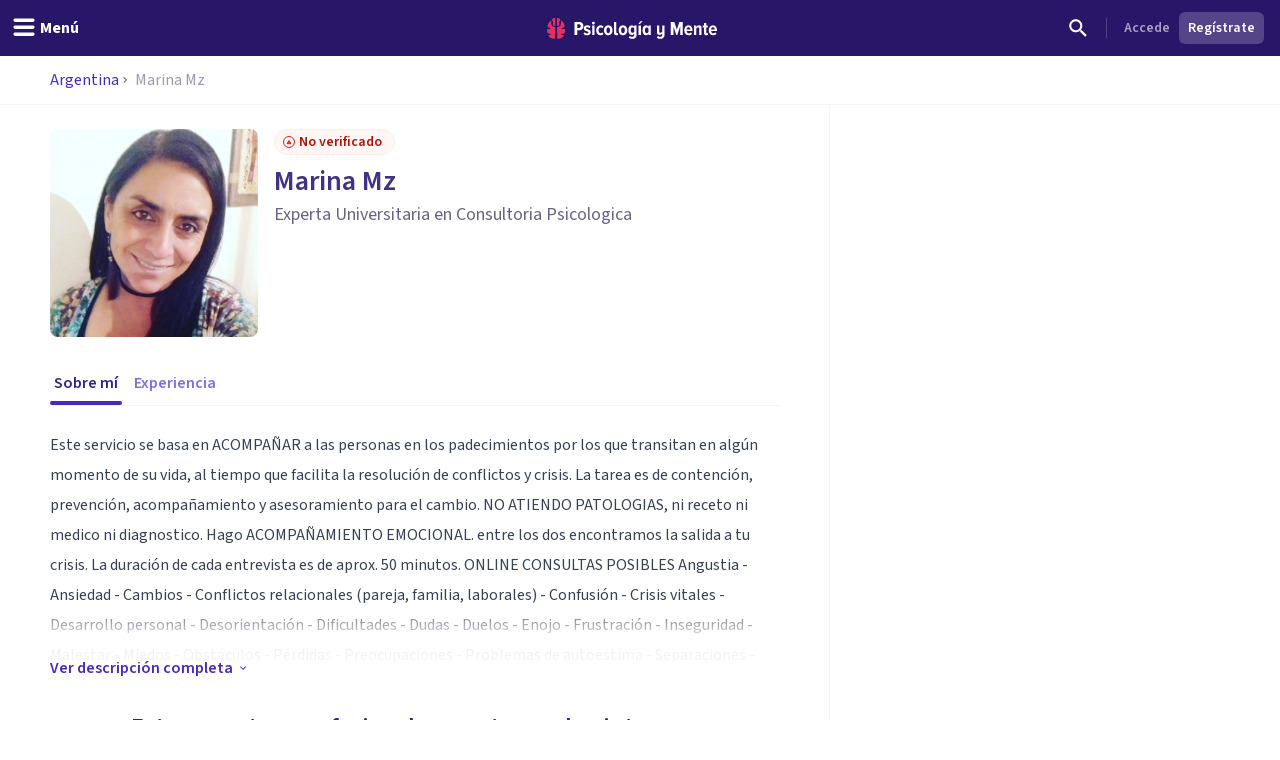

--- FILE ---
content_type: application/javascript; charset=UTF-8
request_url: https://psicologiaymente.com/_next/static/chunks/webpack-895c4cccec6c294a.js
body_size: 2125
content:
!function(){"use strict";var e,t,r,n,c,o,a,u,i,f={},d={};function s(e){var t=d[e];if(void 0!==t)return t.exports;var r=d[e]={id:e,loaded:!1,exports:{}},n=!0;try{f[e](r,r.exports,s),n=!1}finally{n&&delete d[e]}return r.loaded=!0,r.exports}s.m=f,e=[],s.O=function(t,r,n,c){if(r){c=c||0;for(var o=e.length;o>0&&e[o-1][2]>c;o--)e[o]=e[o-1];e[o]=[r,n,c];return}for(var a=1/0,o=0;o<e.length;o++){for(var r=e[o][0],n=e[o][1],c=e[o][2],u=!0,i=0;i<r.length;i++)a>=c&&Object.keys(s.O).every(function(e){return s.O[e](r[i])})?r.splice(i--,1):(u=!1,c<a&&(a=c));if(u){e.splice(o--,1);var f=n();void 0!==f&&(t=f)}}return t},s.n=function(e){var t=e&&e.__esModule?function(){return e.default}:function(){return e};return s.d(t,{a:t}),t},r=Object.getPrototypeOf?function(e){return Object.getPrototypeOf(e)}:function(e){return e.__proto__},s.t=function(e,n){if(1&n&&(e=this(e)),8&n||"object"==typeof e&&e&&(4&n&&e.__esModule||16&n&&"function"==typeof e.then))return e;var c=Object.create(null);s.r(c);var o={};t=t||[null,r({}),r([]),r(r)];for(var a=2&n&&e;"object"==typeof a&&!~t.indexOf(a);a=r(a))Object.getOwnPropertyNames(a).forEach(function(t){o[t]=function(){return e[t]}});return o.default=function(){return e},s.d(c,o),c},s.d=function(e,t){for(var r in t)s.o(t,r)&&!s.o(e,r)&&Object.defineProperty(e,r,{enumerable:!0,get:t[r]})},s.f={},s.e=function(e){return Promise.all(Object.keys(s.f).reduce(function(t,r){return s.f[r](e,t),t},[]))},s.u=function(e){return 3990===e?"static/chunks/3990-821bd82d0c49c1fe.js":3188===e?"static/chunks/3188-48336ea7d0aba2b8.js":"static/chunks/"+(({2288:"inAppPlugin",3096:"queryString",4604:"tsub-middleware",7493:"schemaFilter",8119:"auto-track",8150:"legacyVideos",9214:"remoteMiddleware",9464:"ajs-destination"})[e]||e)+"."+({995:"7911e32ec773a4f4",1639:"c8da2c1c735f303f",2288:"a0bacb246ac26225",3096:"605b38384a7fcf80",4013:"ad34425c9a5575ec",4460:"76f51a1785a366eb",4604:"28aaef6d9acf2766",4995:"b961c6ae0526cbc8",6351:"dc110d0e4e96ea6a",7253:"22879a4aa146e688",7493:"66fe7a76970c4796",8119:"1228f0bf4a54a8ec",8150:"ded71d99dd16c875",8277:"e9c2577595e85ef1",8891:"3435d63b4e0320d8",9214:"a9c39fa1d65958dc",9464:"9a3ce44a59fc6c1e"})[e]+".js"},s.miniCssF=function(e){return"static/css/"+({1642:"e0fdb37cf04e1237",2073:"63784e532756ffa8",2324:"63784e532756ffa8",2662:"63784e532756ffa8",3185:"d1eca8127d68038e",3357:"63784e532756ffa8",4777:"e0fdb37cf04e1237",4873:"63784e532756ffa8",5827:"e0fdb37cf04e1237",5852:"63784e532756ffa8",6513:"63784e532756ffa8",7018:"0b1b0439365af385",7169:"e0fdb37cf04e1237",8473:"63784e532756ffa8",9211:"63784e532756ffa8",9834:"63784e532756ffa8"})[e]+".css"},s.g=function(){if("object"==typeof globalThis)return globalThis;try{return this||Function("return this")()}catch(e){if("object"==typeof window)return window}}(),s.hmd=function(e){return(e=Object.create(e)).children||(e.children=[]),Object.defineProperty(e,"exports",{enumerable:!0,set:function(){throw Error("ES Modules may not assign module.exports or exports.*, Use ESM export syntax, instead: "+e.id)}}),e},s.o=function(e,t){return Object.prototype.hasOwnProperty.call(e,t)},n={},c="_N_E:",s.l=function(e,t,r,o){if(n[e]){n[e].push(t);return}if(void 0!==r)for(var a,u,i=document.getElementsByTagName("script"),f=0;f<i.length;f++){var d=i[f];if(d.getAttribute("src")==e||d.getAttribute("data-webpack")==c+r){a=d;break}}a||(u=!0,(a=document.createElement("script")).charset="utf-8",a.timeout=120,s.nc&&a.setAttribute("nonce",s.nc),a.setAttribute("data-webpack",c+r),a.src=s.tu(e)),n[e]=[t];var l=function(t,r){a.onerror=a.onload=null,clearTimeout(b);var c=n[e];if(delete n[e],a.parentNode&&a.parentNode.removeChild(a),c&&c.forEach(function(e){return e(r)}),t)return t(r)},b=setTimeout(l.bind(null,void 0,{type:"timeout",target:a}),12e4);a.onerror=l.bind(null,a.onerror),a.onload=l.bind(null,a.onload),u&&document.head.appendChild(a)},s.r=function(e){"undefined"!=typeof Symbol&&Symbol.toStringTag&&Object.defineProperty(e,Symbol.toStringTag,{value:"Module"}),Object.defineProperty(e,"__esModule",{value:!0})},s.tt=function(){return void 0===o&&(o={createScriptURL:function(e){return e}},"undefined"!=typeof trustedTypes&&trustedTypes.createPolicy&&(o=trustedTypes.createPolicy("nextjs#bundler",o))),o},s.tu=function(e){return s.tt().createScriptURL(e)},s.p="/_next/",a={2272:0},s.f.j=function(e,t){var r=s.o(a,e)?a[e]:void 0;if(0!==r){if(r)t.push(r[2]);else if(2272!=e){var n=new Promise(function(t,n){r=a[e]=[t,n]});t.push(r[2]=n);var c=s.p+s.u(e),o=Error();s.l(c,function(t){if(s.o(a,e)&&(0!==(r=a[e])&&(a[e]=void 0),r)){var n=t&&("load"===t.type?"missing":t.type),c=t&&t.target&&t.target.src;o.message="Loading chunk "+e+" failed.\n("+n+": "+c+")",o.name="ChunkLoadError",o.type=n,o.request=c,r[1](o)}},"chunk-"+e,e)}else a[e]=0}},s.O.j=function(e){return 0===a[e]},u=function(e,t){var r,n,c=t[0],o=t[1],u=t[2],i=0;if(c.some(function(e){return 0!==a[e]})){for(r in o)s.o(o,r)&&(s.m[r]=o[r]);if(u)var f=u(s)}for(e&&e(t);i<c.length;i++)n=c[i],s.o(a,n)&&a[n]&&a[n][0](),a[n]=0;return s.O(f)},(i=self.webpackChunk_N_E=self.webpackChunk_N_E||[]).forEach(u.bind(null,0)),i.push=u.bind(null,i.push.bind(i))}();

--- FILE ---
content_type: application/javascript; charset=UTF-8
request_url: https://psicologiaymente.com/_next/static/chunks/app/layout-0d476ecf37e3d6a5.js
body_size: 1214
content:
(self.webpackChunk_N_E=self.webpackChunk_N_E||[]).push([[3185],{52724:function(e,t,n){Promise.resolve().then(n.t.bind(n,61598,23)),Promise.resolve().then(n.bind(n,74276)),Promise.resolve().then(n.bind(n,16473)),Promise.resolve().then(n.t.bind(n,1618,23)),Promise.resolve().then(n.t.bind(n,13578,23))},5506:function(e,t,n){"use strict";n.r(t);var r=n(10119),a={};for(var o in r)"default"!==o&&(a[o]=(function(e){return r[e]}).bind(0,o));n.d(t,a)},43400:function(e,t,n){"use strict";n.d(t,{default:function(){return a.a}});var r=n(61598),a=n.n(r)},74276:function(e,t,n){"use strict";n.r(t),n.d(t,{FacebookPixel:function(){return u}});var r=n(52504),a=n(49745),o=n(5506),c=n(43400);let i="849304497362250";function u(e){let{children:t}=e,n=(0,o.usePathname)();return a.useEffect(()=>{var e,t;null===(t=window)||void 0===t||null===(e=t.fbq)||void 0===e||e.call(t,"track","PageView")},[n]),(0,r.jsxs)(r.Fragment,{children:[(0,r.jsx)(c.default,{id:"fb-pixel",strategy:"afterInteractive",dangerouslySetInnerHTML:{__html:"\n            !function(f,b,e,v,n,t,s)\n            {if(f.fbq)return;n=f.fbq=function(){n.callMethod?\n            n.callMethod.apply(n,arguments):n.queue.push(arguments)};\n            if(!f._fbq)f._fbq=n;n.push=n;n.loaded=!0;n.version='2.0';\n            n.queue=[];t=b.createElement(e);t.async=!0;\n            t.src=v;s=b.getElementsByTagName(e)[0];\n            s.parentNode.insertBefore(t,s)}(window, document,'script',\n            'https://connect.facebook.net/en_US/fbevents.js');\n            fbq('init', '".concat(i,"');\n            fbq('track', 'PageView');\n          ")}}),(0,r.jsx)("noscript",{children:(0,r.jsx)("img",{height:"1",width:"1",style:{display:"none"},src:"https://www.facebook.com/tr?id=".concat(i,"&ev=PageView&noscript=1"),alt:""})}),t]})}},16473:function(e,t,n){"use strict";n.r(t),n.d(t,{LeadPathTracker:function(){return c}});var r=n(49745),a=n(24476),o=n(5506);function c(){let{explicitPath:e,category:t}=arguments.length>0&&void 0!==arguments[0]?arguments[0]:{};return!function(e){let t=(0,o.usePathname)();(0,r.useEffect)(()=>{(0,a.Kq)(t,e)},[t,e])}(t),(0,r.useEffect)(()=>{e&&(0,a.Kq)(e,t)},[e,t]),null}},24476:function(e,t,n){"use strict";n.d(t,{DS:function(){return o},Kq:function(){return a},t4:function(){return c}});let r="lead_path";function a(e,t){try{let n=[],a=localStorage.getItem(r);if(a)try{n=JSON.parse(a),Array.isArray(n)||(n=[])}catch(e){n=[]}if(n.length>=30&&(n=[]),n.length>0&&n[n.length-1].path===e)return;n.push({path:e,timestamp:Date.now(),category:null!=t?t:function(e){if(e.includes("/rankings/"))return"ranking";if(e.includes("directorio"))return"directory";if(e.includes("/psicologos/"))return"profile";if("undefined"!=typeof document){let e=document.querySelector('meta[property="og:type"]');if(e&&"article"===e.getAttribute("content"))return"blog"}return"unknown"}(e)}),localStorage.setItem(r,JSON.stringify(n))}catch(e){console.warn("Unable to track page in lead path:",e)}}function o(){try{let e=localStorage.getItem(r);if(!e)return[];try{let t=JSON.parse(e);return Array.isArray(t)?t:[]}catch(e){return[]}}catch(e){return console.warn("Unable to retrieve lead path from localStorage:",e),[]}}function c(){try{localStorage.removeItem(r)}catch(e){console.warn("Unable to clear lead path:",e)}}},1618:function(){},13578:function(e){e.exports={style:{fontFamily:"'__Source_Sans_3_aeb8b9', '__Source_Sans_3_Fallback_aeb8b9'",fontStyle:"normal"},className:"__className_aeb8b9"}}},function(e){e.O(0,[3353,6746,1673,1744],function(){return e(e.s=52724)}),_N_E=e.O()}]);